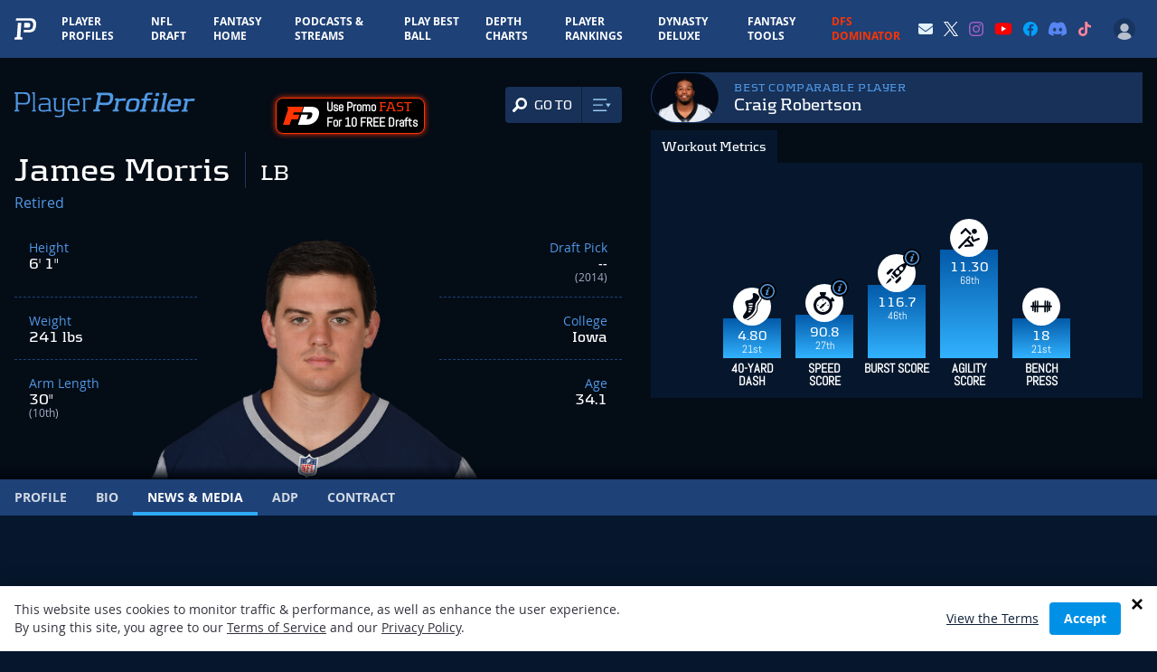

--- FILE ---
content_type: text/html; charset=utf-8
request_url: https://www.google.com/recaptcha/api2/aframe
body_size: 183
content:
<!DOCTYPE HTML><html><head><meta http-equiv="content-type" content="text/html; charset=UTF-8"></head><body><script nonce="ios3yT_9Pkk_xem7FmNEOA">/** Anti-fraud and anti-abuse applications only. See google.com/recaptcha */ try{var clients={'sodar':'https://pagead2.googlesyndication.com/pagead/sodar?'};window.addEventListener("message",function(a){try{if(a.source===window.parent){var b=JSON.parse(a.data);var c=clients[b['id']];if(c){var d=document.createElement('img');d.src=c+b['params']+'&rc='+(localStorage.getItem("rc::a")?sessionStorage.getItem("rc::b"):"");window.document.body.appendChild(d);sessionStorage.setItem("rc::e",parseInt(sessionStorage.getItem("rc::e")||0)+1);localStorage.setItem("rc::h",'1769007085654');}}}catch(b){}});window.parent.postMessage("_grecaptcha_ready", "*");}catch(b){}</script></body></html>

--- FILE ---
content_type: application/javascript; charset=utf-8
request_url: https://fundingchoicesmessages.google.com/f/AGSKWxUz014Z1aRFhtB0za6uQoKAH4wuuik267iAaxiMXmWx_X0O-ka455kmpd1TkJqMXTzL5b472OMwBi_HhKstMmXhGszQYrhNMhxzp3eVD8rktqzh301m3eEnR_VO-plDWuZNfJdO7v1vG7gA3brg2pqQld4B1qpZFd7Qpkcm2PPXn-kLGFOe4q-sobK3/__bucks_ad.-ads-widget//seo-ads./dartadengine./ad-cdn.
body_size: -1291
content:
window['d5bcde07-2d85-4231-af5f-08d419973bb7'] = true;